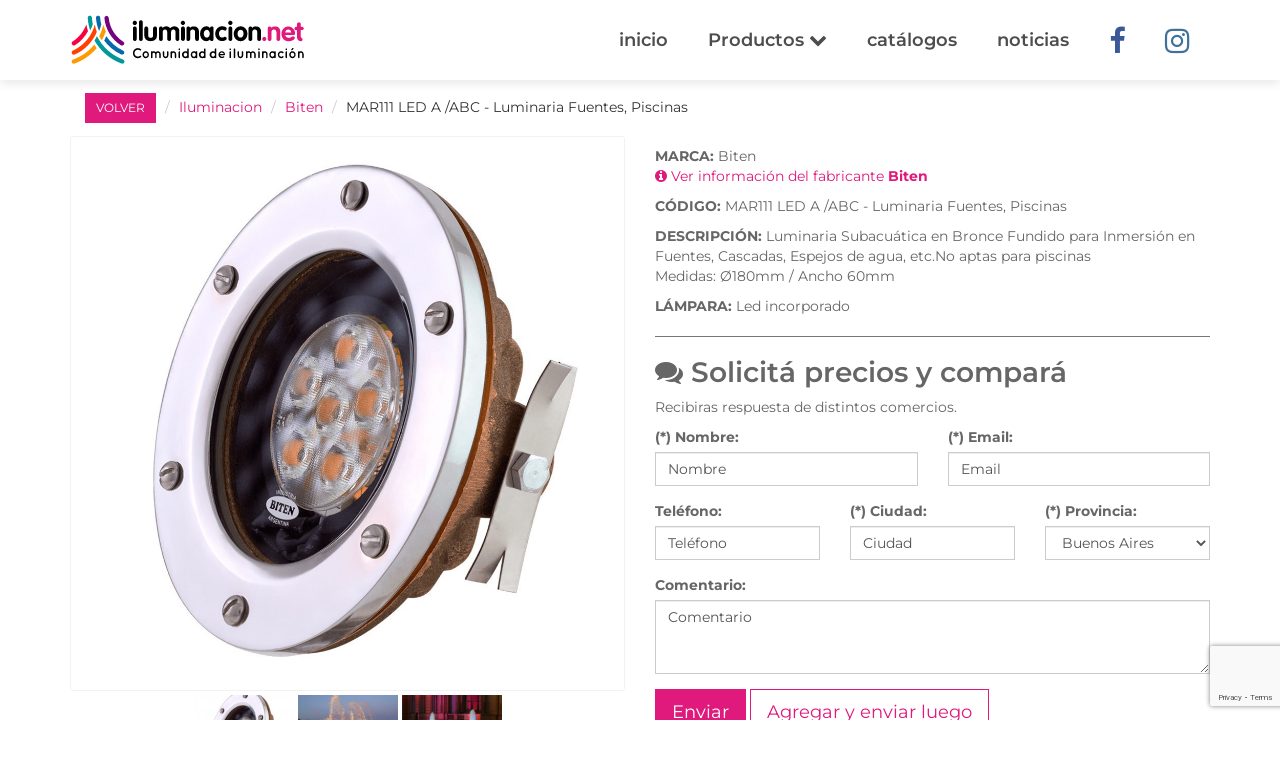

--- FILE ---
content_type: text/html;charset=UTF-8,text/html;charset=UTF-8
request_url: https://www.iluminacion.net/lamparas/casas-de-iluminacion/biten/mar111_led_a_abc__luminaria_fuentes_piscinas/23586/
body_size: 8345
content:


<!DOCTYPE html>

<html lang="es-AR">
	<head>
		<!-- Global site tag (gtag.js) - Google Analytics -->
<script async src="https://www.googletagmanager.com/gtag/js?id=UA-20007078-1"></script>
<script>
window.dataLayer = window.dataLayer || [];
function gtag(){dataLayer.push(arguments);}
gtag('js', new Date());
gtag('config', 'UA-20007078-1');
</script>

<!-- Google Tag Manager -->
<script>(function(w,d,s,l,i){w[l]=w[l]||[];w[l].push({'gtm.start':
new Date().getTime(),event:'gtm.js'});var f=d.getElementsByTagName(s)[0],
j=d.createElement(s),dl=l!='dataLayer'?'&l='+l:'';j.async=true;j.src=
'https://www.googletagmanager.com/gtm.js?id='+i+dl;f.parentNode.insertBefore(j,f);
})(window,document,'script','dataLayer','GTM-54N6XSH');</script>
<!-- End Google Tag Manager -->

<!-- Facebook Pixel Code -->
<script>
!function(f,b,e,v,n,t,s)
{if(f.fbq)return;n=f.fbq=function(){n.callMethod?
n.callMethod.apply(n,arguments):n.queue.push(arguments)};
if(!f._fbq)f._fbq=n;n.push=n;n.loaded=!0;n.version='2.0';
n.queue=[];t=b.createElement(e);t.async=!0;
t.src=v;s=b.getElementsByTagName(e)[0];
s.parentNode.insertBefore(t,s)}(window,document,'script',
'https://connect.facebook.net/en_US/fbevents.js');
fbq('init', '388918148364382'); 
fbq('track', 'PageView');
fbq('track', 'ViewContent');
</script>
<noscript>
 <img height="1" width="1" 
src="https://www.facebook.com/tr?id=388918148364382&ev=PageView
&noscript=1"/>
</noscript>
<!-- End Facebook Pixel Code -->

  
  <meta charset="utf-8">
  <meta name="viewport" content="width=device-width, initial-scale=1, maximum-scale=1">
  <meta http-equiv="X-UA-Compatible" content="IE=edge">
  
  
  <title>Lampara  Biten | MAR111 LED A /ABC - Luminaria Fuentes, Piscinas | Iluminación.net | 23586</title>
  <meta name="description" content="Descubrí MAR111 LED A /ABC - Luminaria Fuentes, Piscinas de Biten entre otros artefactos y artículos de iluminación decorativa, profesional o de exterior. 23586."/>
  <meta http-equiv="content-language" content="es-AR" />
  <link rel="canonical" href="http://www.iluminacion.net/lamparas/casas-de-iluminacion/Biten/MAR111-LED-A-ABC-Luminaria-Fuentes-Piscinas/23586/" />
  <meta name="robots" content="index, follow" />
  <meta name="copyright" content="Iluminacion.net" />
  <meta name="author" content="Iluminacion.net" />
  <meta name="distribution" content="global" />
  <meta http-equiv="Cache-Control" content="no-cache, no-store, must-revalidate" />
  <meta name="p:domain_verify" content="8482d9ed17d8017936fd567d17768113"/>
  <meta name="theme-color" content="#07b6bd" />


  <link rel="apple-touch-icon" sizes="180x180" href="https://www.iluminacion.net/images/favicon/apple-touch-icon.png">
  <link rel="icon" type="image/png" sizes="32x32" href="https://www.iluminacion.net/images/favicon/favicon-32x32.png">
  <link rel="icon" type="image/png" sizes="16x16" href="https://www.iluminacion.net/images/favicon/favicon-16x16.png">
  <link rel="manifest" href="https://www.iluminacion.net/images/favicon/sitewebmanifest.json">
  <link rel="mask-icon" href="https://www.iluminacion.net/images/favicon/safari-pinned-tab.svg" color="#5bbad5">
  <link rel="shortcut icon" href="https://www.iluminacion.net/images/favicon/favicon.ico">
  <meta name="msapplication-TileColor" content="#da532c">
  <meta name="msapplication-config" content="https://www.iluminacion.net/images/favicon/browserconfig.xml">
  <meta name="theme-color" content="#ffffff">

  <link href="https://www.iluminacion.net/css/animate.css" rel="stylesheet">
  <link href="https://www.iluminacion.net/css/styles.css" rel="stylesheet">



  <!-- HTML5 shim and Respond.js for IE8 support of HTML5 elements and media queries -->
  <!-- WARNING: Respond.js doesn't work if you view the page via file:// -->
    <!--[if lt IE 9]>
      <script src="https://oss.maxcdn.com/html5shiv/3.7.2/html5shiv.min.js"></script>
      <script src="https://oss.maxcdn.com/respond/1.4.2/respond.min.js"></script>
      <![endif]-->
  
  

		<link href="https://www.iluminacion.net/css/slider-pro.min.css" rel="stylesheet">
		<link href="https://www.iluminacion.net/css/jquery.fancybox.min.css" rel="stylesheet">
		
	</head>
    <body class="single-product-page" id="single-product-page">
    	<!-- Google Tag Manager (noscript) -->
<noscript><iframe src="https://www.googletagmanager.com/ns.html?id=GTM-54N6XSH"
height="0" width="0" style="display:none;visibility:hidden"></iframe></noscript>
<!-- End Google Tag Manager (noscript) -->

    	
      <div class="page" id="page">
               			 <nav class="navbar main-navbar" id="main-navbar">
          <div class="container">
            <!-- Brand and toggle get grouped for better mobile display -->
            <div class="navbar-header">
              <button type="button" class="navbar-toggle collapsed" data-toggle="collapse" data-target="#bs-example-navbar-collapse-1" aria-expanded="false">
                <span class="sr-only">Toggle navigation</span>
                <span class="icon-bar"></span>
                <span class="icon-bar"></span>
                <span class="icon-bar"></span>
              </button>
              <a class="navbar-brand" href="https://www.iluminacion.net" title="Iluminacion.net"><img src="https://www.iluminacion.net/images/iluminacion-logo.svg" alt="Iluminación.net Portal de iluminación"></a>
              <a href="https://www.iluminacion.net" title="Iluminacion.net" class="visible-xs-inline-block icon-home-menu"><i class="fa fa-home"></i></a>
            </div>

            <!-- Collect the nav links, forms, and other content for toggling -->
            <div class="collapse navbar-collapse" id="bs-example-navbar-collapse-1">
              <ul class="nav navbar-nav navbar-right">
                <li ><a href="https://www.iluminacion.net/">inicio</a></li>

                <li class="dropdown">
                  <a class="dropdown-toggle dropdown-header-top" data-toggle="dropdown" href="#" role="button" aria-haspopup="true" aria-expanded="false">Productos <i class="fa fa-chevron-down" aria-hidden="true"></i></a>
                  <ul class="dropdown-menu scrollable-menu">  
                    <li><a href="https://www.iluminacion.net/lamparas/"><strong>Ver todos</strong></a></li>
                      
					  <li><a href="https://www.iluminacion.net/lamparas/?ch_Filtro=2">Artefacto para usar en EXTERIOR</a></li>
                    
					  <li><a href="https://www.iluminacion.net/lamparas/?ch_Filtro=8">Artefacto para usar en INTERIOR</a></li>
                    
					  <li><a href="https://www.iluminacion.net/lamparas/?ch_Filtro=6">Para tu MESA y ESCRITORIO</a></li>
                    
					  <li><a href="https://www.iluminacion.net/lamparas/?ch_Filtro=4">Para tu PARED</a></li>
                    
					  <li><a href="https://www.iluminacion.net/lamparas/?ch_Filtro=7">Para tu SUELO</a></li>
                    
					  <li><a href="https://www.iluminacion.net/lamparas/?ch_Filtro=3">Para tu TECHO</a></li>
                      
                  </ul>
                </li>

                <li ><a href="https://www.iluminacion.net/catalogos/">catálogos</a></li>
                <li ><a href="https://www.iluminacion.net/noticias.asp">noticias</a></li>
                <li class="social-link"><a href="https://www.facebook.com/iluminacion.net" target="_blank" rel="nofollow"><i class="fa fa-facebook" aria-hidden="true"></i></a></li>
                <li class="social-link"><a href="https://www.instagram.com/iluminacion.net_/" target="_blank" rel="nofollow"><i class="fa fa-instagram" aria-hidden="true"></i></a></li>
                <!--<li class="social-link"><a href="https://api.whatsapp.com/send?phone=541158206851" target="_blank" rel="nofollow"><i class="fa fa-whatsapp" aria-hidden="true"></i></a></li>-->
              </ul>
            </div><!-- /.navbar-collapse -->
          </div><!-- /.container-fluid -->
        </nav>
		



        <section class="main-section">
          <div class="container">
          	<ol itemscope itemtype="http://schema.org/BreadcrumbList" class="breadcrumb">
          		<li><a href="javascript:history.back()" class="btn btn-primary btn-sm">VOLVER</a></li>
				<li itemprop="itemListElement" itemscope itemtype="http://schema.org/ListItem" class="hidden-xs"><a href="https://www.iluminacion.net/lamparas/" itemprop="item"><span itemprop="name">Iluminacion</span></a><meta itemprop="position" content="1"></li>
				<li itemprop="itemListElement" itemscope itemtype="http://schema.org/ListItem" class="hidden-xs"><a href="https://www.iluminacion.net/lamparas/?1=1&cmb_Empresa=139" itemprop="item"><span itemprop="name">Biten</span></a><meta itemprop="position" content="2"></li>
				<li itemprop="itemListElement" itemscope itemtype="http://schema.org/ListItem" class="hidden-xs"><span itemprop="name">MAR111 LED A /ABC - Luminaria Fuentes, Piscinas</span><meta itemprop="position" content="3"></li>
			</ol>

			<script type="application/ld+json">
			{
			  "@context": "http://schema.org",
			  "@type": "BreadcrumbList",
			  "itemListElement": [{
			    "@type": "ListItem",
			    "position": 1,
			    "item": {
			      "@id": "https://www.iluminacion.net/lamparas/",
			      "name": "Iluminacion"
			    }
			  },{
			    "@type": "ListItem",
			    "position": 2,
			    "item": {
			      "@id": "https://www.iluminacion.net/lamparas/?1=1&cmb_Empresa=139",
			      "name": "Biten"
			    }
			  },{
			    "@type": "ListItem",
			    "position": 3,
			    "item": {
			      "@id": "http://www.iluminacion.net/lamparas/casas-de-iluminacion/Biten/MAR111-LED-A-ABC-Luminaria-Fuentes-Piscinas/23586/",
			      "name": "MAR111 LED A /ABC - Luminaria Fuentes, Piscinas",
			      "image": "https://www.iluminacion.net/index/productos/grandes/"
			    }
			  }]
			}
			</script>

		  <!-- CAMBIO CARRITO PREVISUALIZACION DE PRODUCTOS A ENVIAR -->
						

            <div class="row">
              	<div class="product-img col-xs-12 col-md-6">
			  
			  	

					<div id="slider_producto" class="slider-pro">
						<div class="sp-slides">
							<div class="sp-slide">
								<a href="https://www.iluminacion.net/index/productos/grandes/biten_mar111_led_a__abc_luminaria_fuentes__piscinas.jpg" data-fancybox>
									<img src="https://www.iluminacion.net/css/images/blank.gif" data-src="https://www.iluminacion.net/index/productos/grandes/biten_mar111_led_a__abc_luminaria_fuentes__piscinas.jpg" alt="Biten - MAR111 LED A /ABC - Luminaria Fuentes, Piscinas"/>
								</a>

								
				                <span class="valoracion inet-icon"></span>

							</div>


							
	                    	<div class="sp-slide">
	                    	 <a href="https://www.iluminacion.net/index/productos/grandes/biten_mar111_led_a__abc_luminaria_fuentes__piscinas_1.jpg" data-fancybox>
	                    	 	<img src="https://www.iluminacion.net/css/images/blank.gif" data-src="/index/productos/grandes/biten_mar111_led_a__abc_luminaria_fuentes__piscinas_1.jpg" alt="Biten - MAR111 LED A /ABC - Luminaria Fuentes, Piscinas"></a>
							
							
							  <span class="valoracion inet-icon"></span>
			                </div>
							
	                    	
									<div class="sp-slide">
										<a href="https://www.iluminacion.net/index/ambientes/grandes/biten_mar111_led_a__abc_luminaria_fuentes__piscinas.jpg" data-fancybox>
											<img src="https://www.iluminacion.net/css/images/blank.gif" data-src="https://www.iluminacion.net/index/ambientes/grandes/biten_mar111_led_a__abc_luminaria_fuentes__piscinas.jpg" alt="Biten - MAR111 LED A /ABC - Luminaria Fuentes, Piscinas">
										</a>
									</div>
							
						
							

						</div><!-- Fin slide grande -->
						<div class="sp-thumbnails">
							<img class="sp-thumbnail" src="https://www.iluminacion.net/index/productos/chicas/biten_mar111_led_a__abc_luminaria_fuentes__piscinas.jpg"/>

							
	                    		<img class="sp-thumbnail" src="https://www.iluminacion.net/index/productos/chicas/biten_mar111_led_a__abc_luminaria_fuentes__piscinas_1.jpg"/>
	                    	
									<img class="sp-thumbnail" src="https://www.iluminacion.net/index/ambientes/chicas/biten_mar111_led_a__abc_luminaria_fuentes__piscinas.jpg" alt="Biten - MAR111 LED A /ABC - Luminaria Fuentes, Piscinas" />
							
						
							
						</div><!-- Fin thumbnails -->
					</div> <!-- Fin slide -->


              	</div>


              	<div class="product-description col-xs-12 col-md-6">

              		


			  <ul>
                  <li><strong>MARCA:</strong> Biten <br>
                  <a href="https://www.iluminacion.net/fabricantes/Biten/154/" class="marca">
				<i class="fa fa-info-circle" aria-hidden="true"></i> Ver información del fabricante <strong>Biten</strong></a></li>
                  <li><strong>CÓDIGO:</strong> MAR111 LED A /ABC - Luminaria Fuentes, Piscinas</li>
                  <li><strong>DESCRIPCIÓN:</strong> Luminaria Subacuática en Bronce Fundido para Inmersión en Fuentes, Cascadas, Espejos de agua, etc.No aptas para piscinas<br>Medidas: Ø180mm / Ancho 60mm</li>
				   <!---- LÁMPARA ----> 
								
                                	 <li><strong>LÁMPARA:</strong> 
										Led incorporado
										</li>
                                	
                 
                </ul>
				
				<hr>
				<h5><i class="fa fa-comments" aria-hidden="true"></i> Solicitá precios y compará</h5>

				<!-- FORMULARIO -->
                <form action="/lamparas/solicitar-informacion.asp?ID_Producto=23586" method="post" id="consulta_producto">
					    		<p>Recibiras respuesta de distintos comercios.</p>

					           	<input value="" type="hidden" name="ID_Producto" id="ID_Producto">
								<input name="productobuscado" type="hidden" id="productobuscado" size="34" value="" >
					            <input name="empresabuscada" type="hidden" id="empresabuscada" size="34" value="" >
					            <input name="idempresabuscada" type="hidden" id="idempresabuscada" size="34" value="" >

								<div class="row">
									<div class="col-xs-12 col-md-6">
										<div class="form-group">
											<label for="">(*) Nombre:</label>
										    <input name="nombre" class="form-control" type="text" id="nombre" size="34" value="" placeholder="Nombre" required>
										</div>
									</div>
									<div class="col-xs-12 col-md-6">
										<div class="form-group">
											<label for="email">(*) Email:</label>
							            	<input name="email" class="form-control" type="text" id="email" size="34" value="" placeholder="Email" required>
							            </div>
									</div>
								</div>
					            
					            <div class="row">
									<div class="col-xs-12 col-md-4">
										<div class="form-group">
											<label for="telefono">Teléfono:</label>
							            	<input name="telefono" class="form-control" type="text" id="telefono" size="34" value="" placeholder="Teléfono"  >
							            </div>
									</div>
									<div class="col-xs-12 col-md-4">
										<div class="form-group">
											<label for="ciudad">(*) Ciudad:</label>
							            	<input name="ciudad" class="form-control" type="text" id="ciudad" value="" size="34" placeholder="Ciudad" required>
							            </div>
									</div>
									<div class="col-xs-12 col-md-4">
										<div class="form-group">
											<label for="cmb_provincia">(*) Provincia:</label>
											<select name="cmb_provincia" id="cmb_provincia" class="form-control">
											
												<option value="1">Buenos Aires</option>
												
												<option value="2">Capital Federal</option>
												
												<option value="3">Catamarca</option>
												
												<option value="4">Chaco</option>
												
												<option value="5">Chubut</option>
												
												<option value="6">Cordoba</option>
												
												<option value="7">Corrientes</option>
												
												<option value="8">Entre Rios</option>
												
												<option value="9">Formosa</option>
												
												<option value="10">Jujuy</option>
												
												<option value="11">La Pampa</option>
												
												<option value="12">La Rioja</option>
												
												<option value="13">Mendoza</option>
												
												<option value="14">Misiones</option>
												
												<option value="15">Neuquen</option>
												
												<option value="16">Rio Negro</option>
												
												<option value="17">Salta</option>
												
												<option value="18">San Juan</option>
												
												<option value="19">San Luis</option>
												
												<option value="20">Santa Cruz</option>
												
												<option value="21">Santa Fe</option>
												
												<option value="22">Santiago Del Estero</option>
												
												<option value="23">Tierra Del Fuego</option>
												
												<option value="24">Tucuman</option>
												
											</select>
										</div>
									</div>
								</div>

								<div class="form-group">
									<label for="comentario">Comentario:</label>
					            	<textarea class="form-control" name="comentario" id="comentario" rows="3" placeholder="Comentario"></textarea>
								</div>

								<input type="hidden" id="g-recaptcha-response" name="g-recaptcha-response">  
								<input type="submit" value="Enviar" name="btn_Enviar" id="btn_Enviar" class="btn btn-primary btn-lg mb-1">


								<a href="https://www.iluminacion.net/lamparas/productos_consultados.asp?go=index&ID_Producto=23586" class="btn btn-info btn-lg mb-1">Agregar y enviar luego</a>
								<p><i class="fa fa-question-circle"></i> <small>Puedes agregar varios productos a tu solicitud y <strong>enviar luego</strong> todos juntos.</small></p>
				</form>
				<!-- FIN FORMULARIO -->




                <hr>
				<h5>¿Dónde lo compro?</h5>				
					
							<a href="#" title="Buscar Distribuidores de Biten" 
									class="btn btn-info" href="#" data-toggle="modal" data-target="#modalZona" data-id="23586" data-url="https://www.iluminacion.net" id="getZonaOfertas">
									<i class="fa fa-search" aria-hidden="true"></i> Comercios que venden este producto</a>
									
							

              </div>
            </div>
          </div>
        </section>

        <section class="sp-related">
          <div class="container-fluid">
          <hr>	
          	<div class="text-center">
          		<a href="https://www.iluminacion.net/fabricantes/Biten/154/" class="marca">
				<img src="https://www.iluminacion.net/img/logos_slider/biten.jpg" alt="Biten"></a>
            	<h4>Más productos de la marca <strong>Biten</strong></h4>

				<a href="https://www.iluminacion.net/lamparas/?1=1&cmb_Empresa=139" class="btn-more btn-lg">Ver <span class="plus inet-icon">p</span></a>

            	<br><br><br>
			</div>

            
          </div>
        </section>
	
		
<section class="redes-section hidden-xs">
          <div class="container">
            <div class="row">
              <div class="col-xs-12">
                <h2 class="big-title">Formá parte de nuestra comunidad</h2>
                <h3>Seguinos en nuestras redes sociales y descubrí todas las novedades que iluminacion.net tiene para vos.</h3>
              </div>

              <div class="col-md-4 col-sm-6 text-right"><a href="https://www.facebook.com/iluminacion.net" target="_blank" rel="nofollow"><span class="facebook inet-icon">f</span> <span class="rs-name">/iluminacion.net</span></a></div>
            
              <div class="col-md-4 col-sm-6"><a href="https://www.instagram.com/iluminacion.net_/" target="_blank" rel="nofollow"><span class="instagram inet-icon">i</span> <span class="rs-name">@iluminacion.net</span></a></div>

              <!--<div class="col-md-4 col-sm-6 text-left"><a href="https://api.whatsapp.com/send?phone=541158206851" target="_blank" rel="nofollow"><i class="fa fa-whatsapp" aria-hidden="true"></i> <span class="rs-name">Whatsapp</span></a></div>-->

              <div class="col-xs-12" style="margin-top: 30px">
                <script type="text/javascript" src="https://v3.envialosimple.com/form/renderwidget/format/widget/AdministratorID/156502/FormID/1/Lang/es"></script>
              </div>

            </div>
          </div>
        </section><!-- redes-section -->

        <footer class="main-footer clearfix">

          <section class="nav-footer visible-xs-block">
            <div class="container">
              <div class="row">
                <div class="col-xs-12">
                  <ul class="nav navbar-nav text-center">
                    <li><a href="https://www.iluminacion.net/mapa-comercios.asp">Mapa</a></li>
                    <li><a href="https://www.iluminacion.net/catalogos/">Catálogos</a></li>
                    <li><a href="https://www.iluminacion.net/lamparas/">Productos</a></li>
                    <li><a href="https://www.iluminacion.net/noticias.asp">Noticias</a></li>
                    <li><a href="https://www.iluminacion.net/">Home</a></li>
                  </ul>
                </div>
              </div>
            </div>
          </section>

          <section class="links">
            <div class="container">
              <div class="row">
                <div class="col-md-3 col-sm-6 links-block">
                  <h4>Fábricas de Iluminación</h4>
                  <ul>
                    <li><a href="https://www.iluminacion.net/fabricantes/ronda/8/" title="Iluminación Ronda">Iluminación Ronda</a></li>
                    <li><a href="https://www.iluminacion.net/fabricantes/lucciola/13/" title="Iluminación Lucciola">Iluminación Lucciola</a></li>
                    <li><a href="https://www.iluminacion.net/fabricantes/ledvance/12/" title="Iluminación LEDVANCE">Iluminación Ledvance</a></li>
                    <li><a href="https://www.iluminacion.net/fabricantes/candil/22/" title="Iluminación Candil">Iluminación Candil</a></li>
                    <li><a href="https://www.iluminacion.net/fabricantes/" title="Todos los fabricantes de iluminación">Todos...</a></li>
                  </ul>
                </div>
                <div class="col-xs-12 col-sm-6 col-md-3 links-block">
                  <h4>Casas de Iluminación</h4>
                  <ul>
                    <li><a href="https://www.iluminacion.net/comercios/ciudad-de-bs-as/1/" title="Casas de iluminación en CABA">Casas de iluminación en CABA</a></li>
                    <li><a href="https://www.iluminacion.net/comercios/cordoba/12/" title="Casas de iluminación en Córdoba">Casas de iluminación en Córdoba</a></li>
                    <li><a href="https://www.iluminacion.net/comercios/santa-fe/17/" title="Casas de iluminación en Santa Fé">Casas de iluminación en Santa Fé</a></li>
                    <li><a href="https://www.iluminacion.net/comercios/la-plata/4/" title="Casas de iluminación en La Plata">Casas de iluminación en La Plata</a></li>
                    <li><a href="https://www.iluminacion.net/comercios/rosario/6/" title="Casas de iluminación en Rosario">Casas de iluminación en Rosario</a></li>
                    <li><a href="https://www.iluminacion.net/comercios/" title="Todas las casas de iluminación">Todas...</a></li>
                  </ul>
                </div>
                <div class="col-md-3 col-sm-6 links-block">
                  <h4>Lámparas</h4>
                  <ul>
                    <li><a href="https://www.iluminacion.net/lamparas/?iluminacion=lamparas-led&txt_Buscar=led" title="Lámparas led">Lámparas led</a></li>
                    <li><a href="https://www.iluminacion.net/lamparas/?iluminacion=lamparas-de-pie&ch_agrupado=16" title="Lámparas de pie">Lámparas de pie</a></li>
                    <li><a href="https://www.iluminacion.net/lamparas/?iluminacion=lamparas-colgantes&ch_agrupado=9&ch_agrupado=25" title="Lámparas colgantes">Lámparas colgantes</a></li>
                    <li><a href="https://www.iluminacion.net/lamparas/?iluminacion=lamparas-aranas&ch_agrupado=4" title="Iluminación arañas">Iluminación arañas</a></li>
                  </ul>
                </div>
                <div class="col-md-3 col-sm-6 links-block">
                  <h4>Artefactos de Iluminación</h4>
                  <ul>
                    <li><a href="https://www.iluminacion.net/lamparas/?iluminacion=lamparas-led&ch_Filtro=2" title="Iluminación Exterior">Aplicación Exterior</a></li>
                    <li><a href="https://www.iluminacion.net/lamparas/?iluminacion=lamparas-led&ch_Filtro=1" title="Iluminación Interior">Aplicación Interior</a></li>
					<li><a href="https://www.iluminacion.net/lamparas/?iluminacion=lamparas-led&ch_Filtro=6" title="Iluminación para Mesa">Aplicación Mesa</a></li>
					<li><a href="https://www.iluminacion.net/lamparas/?iluminacion=lamparas-led&ch_Filtro=4" title="Iluminación de Pared">Aplicación Pared</a></li>
					<li><a href="https://www.iluminacion.net/lamparas/?iluminacion=lamparas-led&ch_Filtro=7" title="Iluminación de Piso">Aplicación Piso</a></li>
					<li><a href="https://www.iluminacion.net/lamparas/?iluminacion=lamparas-led&ch_Filtro=3" title="Iluminación de Techo">Aplicación Techo</a></li>
					
                  </ul>
                </div>
              </div>
            </div>
          </section>

          <!-- INICIO BUSCADOR -->
          <div id="preheader-search" class="preheader-search container-fluid visible-xs-block">
            <div class="ps-inner">
              <div class="container">
                <div class="row">
                  <div class="col-xs-12 ps-input">
                    <form action="https://www.iluminacion.net/lamparas/" class="top-search clearfix" method="post">
                      <label for="top-search"><span class="inet-icon">z</span><input name="txt_Buscar" type="text" placeholder="Buscar"></label>
                    </form>
                  </div>
                </div>
              </div>
            </div>
          </div>
          <!-- FIN BUSCADOR -->


          <section class="anuncia">
            <div class="container">
              <div class="row">
                <div class="col-md-10 col-md-offset-1">
                  <img src="https://www.iluminacion.net/images/iluminacion-logo.svg" class="logo-footer" alt="Iluminacion.net">
                  <h2 class="big-title">Anunciá en iluminacion.net</h2>
                  <span class="inet-icon">e</span>
                  <h3><a href="&#109;&#097;&#105;&#108;&#116;&#111;:&#105;&#108;&#117;&#109;&#105;&#110;&#097;&#099;&#105;&#111;&#110;&#046;&#110;&#101;&#116;&#064;&#103;&#109;&#097;&#105;&#108;&#046;&#099;&#111;&#109;">&#105;&#108;&#117;&#109;&#105;&#110;&#097;&#099;&#105;&#111;&#110;&#046;&#110;&#101;&#116;&#064;&#103;&#109;&#097;&#105;&#108;&#046;&#099;&#111;&#109;</a></h3>
               
			   
				  
				  
				  
                </div>
				
				
				
				
              </div>
            </div>
          </section>
          <div class="copyright">
            <p>© 2026 • Iluminacion.net • Todos los derechos reservados</p>
          </div>
        </footer>
		
      </div>  


      	<div id="modalZona" class="modal fade" tabindex="-1" role="dialog" aria-labelledby="myModalLabel" aria-hidden="true">
              <div class="modal-dialog"> 
                 <div class="modal-content" id="cont-modal-zona"></div> 
              </div>
        </div>


      <!-- jQuery (necessary for Bootstrap's JavaScript plugins) -->
            <script src="https://www.iluminacion.net/js/jquery.min.js"></script>
            <script src="https://www.iluminacion.net/js/jquery.sliderPro.min.js"></script>
            <script src="https://www.iluminacion.net/js/scripts.js"></script>
            <script src="https://www.iluminacion.net/js/jquery.fancybox.min.js"></script>
            <script src='https://www.google.com/recaptcha/api.js?render=6LdpN6sZAAAAAK0nWS9vkxTKU767j5KSH0m2TX7F'></script>
			<script>
			   grecaptcha.ready(function() {
			   grecaptcha.execute('6LdpN6sZAAAAAK0nWS9vkxTKU767j5KSH0m2TX7F', {action: 'homepage'})
			     .then(function(token) {
			     document.getElementById('g-recaptcha-response').value=token;
			   });
			 });
			</script>

    </body>
    </html>

--- FILE ---
content_type: text/html; charset=utf-8
request_url: https://www.google.com/recaptcha/api2/anchor?ar=1&k=6LdpN6sZAAAAAK0nWS9vkxTKU767j5KSH0m2TX7F&co=aHR0cHM6Ly93d3cuaWx1bWluYWNpb24ubmV0OjQ0Mw..&hl=en&v=N67nZn4AqZkNcbeMu4prBgzg&size=invisible&anchor-ms=20000&execute-ms=30000&cb=87lu2y1zn6f2
body_size: 48771
content:
<!DOCTYPE HTML><html dir="ltr" lang="en"><head><meta http-equiv="Content-Type" content="text/html; charset=UTF-8">
<meta http-equiv="X-UA-Compatible" content="IE=edge">
<title>reCAPTCHA</title>
<style type="text/css">
/* cyrillic-ext */
@font-face {
  font-family: 'Roboto';
  font-style: normal;
  font-weight: 400;
  font-stretch: 100%;
  src: url(//fonts.gstatic.com/s/roboto/v48/KFO7CnqEu92Fr1ME7kSn66aGLdTylUAMa3GUBHMdazTgWw.woff2) format('woff2');
  unicode-range: U+0460-052F, U+1C80-1C8A, U+20B4, U+2DE0-2DFF, U+A640-A69F, U+FE2E-FE2F;
}
/* cyrillic */
@font-face {
  font-family: 'Roboto';
  font-style: normal;
  font-weight: 400;
  font-stretch: 100%;
  src: url(//fonts.gstatic.com/s/roboto/v48/KFO7CnqEu92Fr1ME7kSn66aGLdTylUAMa3iUBHMdazTgWw.woff2) format('woff2');
  unicode-range: U+0301, U+0400-045F, U+0490-0491, U+04B0-04B1, U+2116;
}
/* greek-ext */
@font-face {
  font-family: 'Roboto';
  font-style: normal;
  font-weight: 400;
  font-stretch: 100%;
  src: url(//fonts.gstatic.com/s/roboto/v48/KFO7CnqEu92Fr1ME7kSn66aGLdTylUAMa3CUBHMdazTgWw.woff2) format('woff2');
  unicode-range: U+1F00-1FFF;
}
/* greek */
@font-face {
  font-family: 'Roboto';
  font-style: normal;
  font-weight: 400;
  font-stretch: 100%;
  src: url(//fonts.gstatic.com/s/roboto/v48/KFO7CnqEu92Fr1ME7kSn66aGLdTylUAMa3-UBHMdazTgWw.woff2) format('woff2');
  unicode-range: U+0370-0377, U+037A-037F, U+0384-038A, U+038C, U+038E-03A1, U+03A3-03FF;
}
/* math */
@font-face {
  font-family: 'Roboto';
  font-style: normal;
  font-weight: 400;
  font-stretch: 100%;
  src: url(//fonts.gstatic.com/s/roboto/v48/KFO7CnqEu92Fr1ME7kSn66aGLdTylUAMawCUBHMdazTgWw.woff2) format('woff2');
  unicode-range: U+0302-0303, U+0305, U+0307-0308, U+0310, U+0312, U+0315, U+031A, U+0326-0327, U+032C, U+032F-0330, U+0332-0333, U+0338, U+033A, U+0346, U+034D, U+0391-03A1, U+03A3-03A9, U+03B1-03C9, U+03D1, U+03D5-03D6, U+03F0-03F1, U+03F4-03F5, U+2016-2017, U+2034-2038, U+203C, U+2040, U+2043, U+2047, U+2050, U+2057, U+205F, U+2070-2071, U+2074-208E, U+2090-209C, U+20D0-20DC, U+20E1, U+20E5-20EF, U+2100-2112, U+2114-2115, U+2117-2121, U+2123-214F, U+2190, U+2192, U+2194-21AE, U+21B0-21E5, U+21F1-21F2, U+21F4-2211, U+2213-2214, U+2216-22FF, U+2308-230B, U+2310, U+2319, U+231C-2321, U+2336-237A, U+237C, U+2395, U+239B-23B7, U+23D0, U+23DC-23E1, U+2474-2475, U+25AF, U+25B3, U+25B7, U+25BD, U+25C1, U+25CA, U+25CC, U+25FB, U+266D-266F, U+27C0-27FF, U+2900-2AFF, U+2B0E-2B11, U+2B30-2B4C, U+2BFE, U+3030, U+FF5B, U+FF5D, U+1D400-1D7FF, U+1EE00-1EEFF;
}
/* symbols */
@font-face {
  font-family: 'Roboto';
  font-style: normal;
  font-weight: 400;
  font-stretch: 100%;
  src: url(//fonts.gstatic.com/s/roboto/v48/KFO7CnqEu92Fr1ME7kSn66aGLdTylUAMaxKUBHMdazTgWw.woff2) format('woff2');
  unicode-range: U+0001-000C, U+000E-001F, U+007F-009F, U+20DD-20E0, U+20E2-20E4, U+2150-218F, U+2190, U+2192, U+2194-2199, U+21AF, U+21E6-21F0, U+21F3, U+2218-2219, U+2299, U+22C4-22C6, U+2300-243F, U+2440-244A, U+2460-24FF, U+25A0-27BF, U+2800-28FF, U+2921-2922, U+2981, U+29BF, U+29EB, U+2B00-2BFF, U+4DC0-4DFF, U+FFF9-FFFB, U+10140-1018E, U+10190-1019C, U+101A0, U+101D0-101FD, U+102E0-102FB, U+10E60-10E7E, U+1D2C0-1D2D3, U+1D2E0-1D37F, U+1F000-1F0FF, U+1F100-1F1AD, U+1F1E6-1F1FF, U+1F30D-1F30F, U+1F315, U+1F31C, U+1F31E, U+1F320-1F32C, U+1F336, U+1F378, U+1F37D, U+1F382, U+1F393-1F39F, U+1F3A7-1F3A8, U+1F3AC-1F3AF, U+1F3C2, U+1F3C4-1F3C6, U+1F3CA-1F3CE, U+1F3D4-1F3E0, U+1F3ED, U+1F3F1-1F3F3, U+1F3F5-1F3F7, U+1F408, U+1F415, U+1F41F, U+1F426, U+1F43F, U+1F441-1F442, U+1F444, U+1F446-1F449, U+1F44C-1F44E, U+1F453, U+1F46A, U+1F47D, U+1F4A3, U+1F4B0, U+1F4B3, U+1F4B9, U+1F4BB, U+1F4BF, U+1F4C8-1F4CB, U+1F4D6, U+1F4DA, U+1F4DF, U+1F4E3-1F4E6, U+1F4EA-1F4ED, U+1F4F7, U+1F4F9-1F4FB, U+1F4FD-1F4FE, U+1F503, U+1F507-1F50B, U+1F50D, U+1F512-1F513, U+1F53E-1F54A, U+1F54F-1F5FA, U+1F610, U+1F650-1F67F, U+1F687, U+1F68D, U+1F691, U+1F694, U+1F698, U+1F6AD, U+1F6B2, U+1F6B9-1F6BA, U+1F6BC, U+1F6C6-1F6CF, U+1F6D3-1F6D7, U+1F6E0-1F6EA, U+1F6F0-1F6F3, U+1F6F7-1F6FC, U+1F700-1F7FF, U+1F800-1F80B, U+1F810-1F847, U+1F850-1F859, U+1F860-1F887, U+1F890-1F8AD, U+1F8B0-1F8BB, U+1F8C0-1F8C1, U+1F900-1F90B, U+1F93B, U+1F946, U+1F984, U+1F996, U+1F9E9, U+1FA00-1FA6F, U+1FA70-1FA7C, U+1FA80-1FA89, U+1FA8F-1FAC6, U+1FACE-1FADC, U+1FADF-1FAE9, U+1FAF0-1FAF8, U+1FB00-1FBFF;
}
/* vietnamese */
@font-face {
  font-family: 'Roboto';
  font-style: normal;
  font-weight: 400;
  font-stretch: 100%;
  src: url(//fonts.gstatic.com/s/roboto/v48/KFO7CnqEu92Fr1ME7kSn66aGLdTylUAMa3OUBHMdazTgWw.woff2) format('woff2');
  unicode-range: U+0102-0103, U+0110-0111, U+0128-0129, U+0168-0169, U+01A0-01A1, U+01AF-01B0, U+0300-0301, U+0303-0304, U+0308-0309, U+0323, U+0329, U+1EA0-1EF9, U+20AB;
}
/* latin-ext */
@font-face {
  font-family: 'Roboto';
  font-style: normal;
  font-weight: 400;
  font-stretch: 100%;
  src: url(//fonts.gstatic.com/s/roboto/v48/KFO7CnqEu92Fr1ME7kSn66aGLdTylUAMa3KUBHMdazTgWw.woff2) format('woff2');
  unicode-range: U+0100-02BA, U+02BD-02C5, U+02C7-02CC, U+02CE-02D7, U+02DD-02FF, U+0304, U+0308, U+0329, U+1D00-1DBF, U+1E00-1E9F, U+1EF2-1EFF, U+2020, U+20A0-20AB, U+20AD-20C0, U+2113, U+2C60-2C7F, U+A720-A7FF;
}
/* latin */
@font-face {
  font-family: 'Roboto';
  font-style: normal;
  font-weight: 400;
  font-stretch: 100%;
  src: url(//fonts.gstatic.com/s/roboto/v48/KFO7CnqEu92Fr1ME7kSn66aGLdTylUAMa3yUBHMdazQ.woff2) format('woff2');
  unicode-range: U+0000-00FF, U+0131, U+0152-0153, U+02BB-02BC, U+02C6, U+02DA, U+02DC, U+0304, U+0308, U+0329, U+2000-206F, U+20AC, U+2122, U+2191, U+2193, U+2212, U+2215, U+FEFF, U+FFFD;
}
/* cyrillic-ext */
@font-face {
  font-family: 'Roboto';
  font-style: normal;
  font-weight: 500;
  font-stretch: 100%;
  src: url(//fonts.gstatic.com/s/roboto/v48/KFO7CnqEu92Fr1ME7kSn66aGLdTylUAMa3GUBHMdazTgWw.woff2) format('woff2');
  unicode-range: U+0460-052F, U+1C80-1C8A, U+20B4, U+2DE0-2DFF, U+A640-A69F, U+FE2E-FE2F;
}
/* cyrillic */
@font-face {
  font-family: 'Roboto';
  font-style: normal;
  font-weight: 500;
  font-stretch: 100%;
  src: url(//fonts.gstatic.com/s/roboto/v48/KFO7CnqEu92Fr1ME7kSn66aGLdTylUAMa3iUBHMdazTgWw.woff2) format('woff2');
  unicode-range: U+0301, U+0400-045F, U+0490-0491, U+04B0-04B1, U+2116;
}
/* greek-ext */
@font-face {
  font-family: 'Roboto';
  font-style: normal;
  font-weight: 500;
  font-stretch: 100%;
  src: url(//fonts.gstatic.com/s/roboto/v48/KFO7CnqEu92Fr1ME7kSn66aGLdTylUAMa3CUBHMdazTgWw.woff2) format('woff2');
  unicode-range: U+1F00-1FFF;
}
/* greek */
@font-face {
  font-family: 'Roboto';
  font-style: normal;
  font-weight: 500;
  font-stretch: 100%;
  src: url(//fonts.gstatic.com/s/roboto/v48/KFO7CnqEu92Fr1ME7kSn66aGLdTylUAMa3-UBHMdazTgWw.woff2) format('woff2');
  unicode-range: U+0370-0377, U+037A-037F, U+0384-038A, U+038C, U+038E-03A1, U+03A3-03FF;
}
/* math */
@font-face {
  font-family: 'Roboto';
  font-style: normal;
  font-weight: 500;
  font-stretch: 100%;
  src: url(//fonts.gstatic.com/s/roboto/v48/KFO7CnqEu92Fr1ME7kSn66aGLdTylUAMawCUBHMdazTgWw.woff2) format('woff2');
  unicode-range: U+0302-0303, U+0305, U+0307-0308, U+0310, U+0312, U+0315, U+031A, U+0326-0327, U+032C, U+032F-0330, U+0332-0333, U+0338, U+033A, U+0346, U+034D, U+0391-03A1, U+03A3-03A9, U+03B1-03C9, U+03D1, U+03D5-03D6, U+03F0-03F1, U+03F4-03F5, U+2016-2017, U+2034-2038, U+203C, U+2040, U+2043, U+2047, U+2050, U+2057, U+205F, U+2070-2071, U+2074-208E, U+2090-209C, U+20D0-20DC, U+20E1, U+20E5-20EF, U+2100-2112, U+2114-2115, U+2117-2121, U+2123-214F, U+2190, U+2192, U+2194-21AE, U+21B0-21E5, U+21F1-21F2, U+21F4-2211, U+2213-2214, U+2216-22FF, U+2308-230B, U+2310, U+2319, U+231C-2321, U+2336-237A, U+237C, U+2395, U+239B-23B7, U+23D0, U+23DC-23E1, U+2474-2475, U+25AF, U+25B3, U+25B7, U+25BD, U+25C1, U+25CA, U+25CC, U+25FB, U+266D-266F, U+27C0-27FF, U+2900-2AFF, U+2B0E-2B11, U+2B30-2B4C, U+2BFE, U+3030, U+FF5B, U+FF5D, U+1D400-1D7FF, U+1EE00-1EEFF;
}
/* symbols */
@font-face {
  font-family: 'Roboto';
  font-style: normal;
  font-weight: 500;
  font-stretch: 100%;
  src: url(//fonts.gstatic.com/s/roboto/v48/KFO7CnqEu92Fr1ME7kSn66aGLdTylUAMaxKUBHMdazTgWw.woff2) format('woff2');
  unicode-range: U+0001-000C, U+000E-001F, U+007F-009F, U+20DD-20E0, U+20E2-20E4, U+2150-218F, U+2190, U+2192, U+2194-2199, U+21AF, U+21E6-21F0, U+21F3, U+2218-2219, U+2299, U+22C4-22C6, U+2300-243F, U+2440-244A, U+2460-24FF, U+25A0-27BF, U+2800-28FF, U+2921-2922, U+2981, U+29BF, U+29EB, U+2B00-2BFF, U+4DC0-4DFF, U+FFF9-FFFB, U+10140-1018E, U+10190-1019C, U+101A0, U+101D0-101FD, U+102E0-102FB, U+10E60-10E7E, U+1D2C0-1D2D3, U+1D2E0-1D37F, U+1F000-1F0FF, U+1F100-1F1AD, U+1F1E6-1F1FF, U+1F30D-1F30F, U+1F315, U+1F31C, U+1F31E, U+1F320-1F32C, U+1F336, U+1F378, U+1F37D, U+1F382, U+1F393-1F39F, U+1F3A7-1F3A8, U+1F3AC-1F3AF, U+1F3C2, U+1F3C4-1F3C6, U+1F3CA-1F3CE, U+1F3D4-1F3E0, U+1F3ED, U+1F3F1-1F3F3, U+1F3F5-1F3F7, U+1F408, U+1F415, U+1F41F, U+1F426, U+1F43F, U+1F441-1F442, U+1F444, U+1F446-1F449, U+1F44C-1F44E, U+1F453, U+1F46A, U+1F47D, U+1F4A3, U+1F4B0, U+1F4B3, U+1F4B9, U+1F4BB, U+1F4BF, U+1F4C8-1F4CB, U+1F4D6, U+1F4DA, U+1F4DF, U+1F4E3-1F4E6, U+1F4EA-1F4ED, U+1F4F7, U+1F4F9-1F4FB, U+1F4FD-1F4FE, U+1F503, U+1F507-1F50B, U+1F50D, U+1F512-1F513, U+1F53E-1F54A, U+1F54F-1F5FA, U+1F610, U+1F650-1F67F, U+1F687, U+1F68D, U+1F691, U+1F694, U+1F698, U+1F6AD, U+1F6B2, U+1F6B9-1F6BA, U+1F6BC, U+1F6C6-1F6CF, U+1F6D3-1F6D7, U+1F6E0-1F6EA, U+1F6F0-1F6F3, U+1F6F7-1F6FC, U+1F700-1F7FF, U+1F800-1F80B, U+1F810-1F847, U+1F850-1F859, U+1F860-1F887, U+1F890-1F8AD, U+1F8B0-1F8BB, U+1F8C0-1F8C1, U+1F900-1F90B, U+1F93B, U+1F946, U+1F984, U+1F996, U+1F9E9, U+1FA00-1FA6F, U+1FA70-1FA7C, U+1FA80-1FA89, U+1FA8F-1FAC6, U+1FACE-1FADC, U+1FADF-1FAE9, U+1FAF0-1FAF8, U+1FB00-1FBFF;
}
/* vietnamese */
@font-face {
  font-family: 'Roboto';
  font-style: normal;
  font-weight: 500;
  font-stretch: 100%;
  src: url(//fonts.gstatic.com/s/roboto/v48/KFO7CnqEu92Fr1ME7kSn66aGLdTylUAMa3OUBHMdazTgWw.woff2) format('woff2');
  unicode-range: U+0102-0103, U+0110-0111, U+0128-0129, U+0168-0169, U+01A0-01A1, U+01AF-01B0, U+0300-0301, U+0303-0304, U+0308-0309, U+0323, U+0329, U+1EA0-1EF9, U+20AB;
}
/* latin-ext */
@font-face {
  font-family: 'Roboto';
  font-style: normal;
  font-weight: 500;
  font-stretch: 100%;
  src: url(//fonts.gstatic.com/s/roboto/v48/KFO7CnqEu92Fr1ME7kSn66aGLdTylUAMa3KUBHMdazTgWw.woff2) format('woff2');
  unicode-range: U+0100-02BA, U+02BD-02C5, U+02C7-02CC, U+02CE-02D7, U+02DD-02FF, U+0304, U+0308, U+0329, U+1D00-1DBF, U+1E00-1E9F, U+1EF2-1EFF, U+2020, U+20A0-20AB, U+20AD-20C0, U+2113, U+2C60-2C7F, U+A720-A7FF;
}
/* latin */
@font-face {
  font-family: 'Roboto';
  font-style: normal;
  font-weight: 500;
  font-stretch: 100%;
  src: url(//fonts.gstatic.com/s/roboto/v48/KFO7CnqEu92Fr1ME7kSn66aGLdTylUAMa3yUBHMdazQ.woff2) format('woff2');
  unicode-range: U+0000-00FF, U+0131, U+0152-0153, U+02BB-02BC, U+02C6, U+02DA, U+02DC, U+0304, U+0308, U+0329, U+2000-206F, U+20AC, U+2122, U+2191, U+2193, U+2212, U+2215, U+FEFF, U+FFFD;
}
/* cyrillic-ext */
@font-face {
  font-family: 'Roboto';
  font-style: normal;
  font-weight: 900;
  font-stretch: 100%;
  src: url(//fonts.gstatic.com/s/roboto/v48/KFO7CnqEu92Fr1ME7kSn66aGLdTylUAMa3GUBHMdazTgWw.woff2) format('woff2');
  unicode-range: U+0460-052F, U+1C80-1C8A, U+20B4, U+2DE0-2DFF, U+A640-A69F, U+FE2E-FE2F;
}
/* cyrillic */
@font-face {
  font-family: 'Roboto';
  font-style: normal;
  font-weight: 900;
  font-stretch: 100%;
  src: url(//fonts.gstatic.com/s/roboto/v48/KFO7CnqEu92Fr1ME7kSn66aGLdTylUAMa3iUBHMdazTgWw.woff2) format('woff2');
  unicode-range: U+0301, U+0400-045F, U+0490-0491, U+04B0-04B1, U+2116;
}
/* greek-ext */
@font-face {
  font-family: 'Roboto';
  font-style: normal;
  font-weight: 900;
  font-stretch: 100%;
  src: url(//fonts.gstatic.com/s/roboto/v48/KFO7CnqEu92Fr1ME7kSn66aGLdTylUAMa3CUBHMdazTgWw.woff2) format('woff2');
  unicode-range: U+1F00-1FFF;
}
/* greek */
@font-face {
  font-family: 'Roboto';
  font-style: normal;
  font-weight: 900;
  font-stretch: 100%;
  src: url(//fonts.gstatic.com/s/roboto/v48/KFO7CnqEu92Fr1ME7kSn66aGLdTylUAMa3-UBHMdazTgWw.woff2) format('woff2');
  unicode-range: U+0370-0377, U+037A-037F, U+0384-038A, U+038C, U+038E-03A1, U+03A3-03FF;
}
/* math */
@font-face {
  font-family: 'Roboto';
  font-style: normal;
  font-weight: 900;
  font-stretch: 100%;
  src: url(//fonts.gstatic.com/s/roboto/v48/KFO7CnqEu92Fr1ME7kSn66aGLdTylUAMawCUBHMdazTgWw.woff2) format('woff2');
  unicode-range: U+0302-0303, U+0305, U+0307-0308, U+0310, U+0312, U+0315, U+031A, U+0326-0327, U+032C, U+032F-0330, U+0332-0333, U+0338, U+033A, U+0346, U+034D, U+0391-03A1, U+03A3-03A9, U+03B1-03C9, U+03D1, U+03D5-03D6, U+03F0-03F1, U+03F4-03F5, U+2016-2017, U+2034-2038, U+203C, U+2040, U+2043, U+2047, U+2050, U+2057, U+205F, U+2070-2071, U+2074-208E, U+2090-209C, U+20D0-20DC, U+20E1, U+20E5-20EF, U+2100-2112, U+2114-2115, U+2117-2121, U+2123-214F, U+2190, U+2192, U+2194-21AE, U+21B0-21E5, U+21F1-21F2, U+21F4-2211, U+2213-2214, U+2216-22FF, U+2308-230B, U+2310, U+2319, U+231C-2321, U+2336-237A, U+237C, U+2395, U+239B-23B7, U+23D0, U+23DC-23E1, U+2474-2475, U+25AF, U+25B3, U+25B7, U+25BD, U+25C1, U+25CA, U+25CC, U+25FB, U+266D-266F, U+27C0-27FF, U+2900-2AFF, U+2B0E-2B11, U+2B30-2B4C, U+2BFE, U+3030, U+FF5B, U+FF5D, U+1D400-1D7FF, U+1EE00-1EEFF;
}
/* symbols */
@font-face {
  font-family: 'Roboto';
  font-style: normal;
  font-weight: 900;
  font-stretch: 100%;
  src: url(//fonts.gstatic.com/s/roboto/v48/KFO7CnqEu92Fr1ME7kSn66aGLdTylUAMaxKUBHMdazTgWw.woff2) format('woff2');
  unicode-range: U+0001-000C, U+000E-001F, U+007F-009F, U+20DD-20E0, U+20E2-20E4, U+2150-218F, U+2190, U+2192, U+2194-2199, U+21AF, U+21E6-21F0, U+21F3, U+2218-2219, U+2299, U+22C4-22C6, U+2300-243F, U+2440-244A, U+2460-24FF, U+25A0-27BF, U+2800-28FF, U+2921-2922, U+2981, U+29BF, U+29EB, U+2B00-2BFF, U+4DC0-4DFF, U+FFF9-FFFB, U+10140-1018E, U+10190-1019C, U+101A0, U+101D0-101FD, U+102E0-102FB, U+10E60-10E7E, U+1D2C0-1D2D3, U+1D2E0-1D37F, U+1F000-1F0FF, U+1F100-1F1AD, U+1F1E6-1F1FF, U+1F30D-1F30F, U+1F315, U+1F31C, U+1F31E, U+1F320-1F32C, U+1F336, U+1F378, U+1F37D, U+1F382, U+1F393-1F39F, U+1F3A7-1F3A8, U+1F3AC-1F3AF, U+1F3C2, U+1F3C4-1F3C6, U+1F3CA-1F3CE, U+1F3D4-1F3E0, U+1F3ED, U+1F3F1-1F3F3, U+1F3F5-1F3F7, U+1F408, U+1F415, U+1F41F, U+1F426, U+1F43F, U+1F441-1F442, U+1F444, U+1F446-1F449, U+1F44C-1F44E, U+1F453, U+1F46A, U+1F47D, U+1F4A3, U+1F4B0, U+1F4B3, U+1F4B9, U+1F4BB, U+1F4BF, U+1F4C8-1F4CB, U+1F4D6, U+1F4DA, U+1F4DF, U+1F4E3-1F4E6, U+1F4EA-1F4ED, U+1F4F7, U+1F4F9-1F4FB, U+1F4FD-1F4FE, U+1F503, U+1F507-1F50B, U+1F50D, U+1F512-1F513, U+1F53E-1F54A, U+1F54F-1F5FA, U+1F610, U+1F650-1F67F, U+1F687, U+1F68D, U+1F691, U+1F694, U+1F698, U+1F6AD, U+1F6B2, U+1F6B9-1F6BA, U+1F6BC, U+1F6C6-1F6CF, U+1F6D3-1F6D7, U+1F6E0-1F6EA, U+1F6F0-1F6F3, U+1F6F7-1F6FC, U+1F700-1F7FF, U+1F800-1F80B, U+1F810-1F847, U+1F850-1F859, U+1F860-1F887, U+1F890-1F8AD, U+1F8B0-1F8BB, U+1F8C0-1F8C1, U+1F900-1F90B, U+1F93B, U+1F946, U+1F984, U+1F996, U+1F9E9, U+1FA00-1FA6F, U+1FA70-1FA7C, U+1FA80-1FA89, U+1FA8F-1FAC6, U+1FACE-1FADC, U+1FADF-1FAE9, U+1FAF0-1FAF8, U+1FB00-1FBFF;
}
/* vietnamese */
@font-face {
  font-family: 'Roboto';
  font-style: normal;
  font-weight: 900;
  font-stretch: 100%;
  src: url(//fonts.gstatic.com/s/roboto/v48/KFO7CnqEu92Fr1ME7kSn66aGLdTylUAMa3OUBHMdazTgWw.woff2) format('woff2');
  unicode-range: U+0102-0103, U+0110-0111, U+0128-0129, U+0168-0169, U+01A0-01A1, U+01AF-01B0, U+0300-0301, U+0303-0304, U+0308-0309, U+0323, U+0329, U+1EA0-1EF9, U+20AB;
}
/* latin-ext */
@font-face {
  font-family: 'Roboto';
  font-style: normal;
  font-weight: 900;
  font-stretch: 100%;
  src: url(//fonts.gstatic.com/s/roboto/v48/KFO7CnqEu92Fr1ME7kSn66aGLdTylUAMa3KUBHMdazTgWw.woff2) format('woff2');
  unicode-range: U+0100-02BA, U+02BD-02C5, U+02C7-02CC, U+02CE-02D7, U+02DD-02FF, U+0304, U+0308, U+0329, U+1D00-1DBF, U+1E00-1E9F, U+1EF2-1EFF, U+2020, U+20A0-20AB, U+20AD-20C0, U+2113, U+2C60-2C7F, U+A720-A7FF;
}
/* latin */
@font-face {
  font-family: 'Roboto';
  font-style: normal;
  font-weight: 900;
  font-stretch: 100%;
  src: url(//fonts.gstatic.com/s/roboto/v48/KFO7CnqEu92Fr1ME7kSn66aGLdTylUAMa3yUBHMdazQ.woff2) format('woff2');
  unicode-range: U+0000-00FF, U+0131, U+0152-0153, U+02BB-02BC, U+02C6, U+02DA, U+02DC, U+0304, U+0308, U+0329, U+2000-206F, U+20AC, U+2122, U+2191, U+2193, U+2212, U+2215, U+FEFF, U+FFFD;
}

</style>
<link rel="stylesheet" type="text/css" href="https://www.gstatic.com/recaptcha/releases/N67nZn4AqZkNcbeMu4prBgzg/styles__ltr.css">
<script nonce="uXmpoaBOLJTyxToyyHYLog" type="text/javascript">window['__recaptcha_api'] = 'https://www.google.com/recaptcha/api2/';</script>
<script type="text/javascript" src="https://www.gstatic.com/recaptcha/releases/N67nZn4AqZkNcbeMu4prBgzg/recaptcha__en.js" nonce="uXmpoaBOLJTyxToyyHYLog">
      
    </script></head>
<body><div id="rc-anchor-alert" class="rc-anchor-alert"></div>
<input type="hidden" id="recaptcha-token" value="[base64]">
<script type="text/javascript" nonce="uXmpoaBOLJTyxToyyHYLog">
      recaptcha.anchor.Main.init("[\x22ainput\x22,[\x22bgdata\x22,\x22\x22,\[base64]/[base64]/[base64]/[base64]/[base64]/UltsKytdPUU6KEU8MjA0OD9SW2wrK109RT4+NnwxOTI6KChFJjY0NTEyKT09NTUyOTYmJk0rMTxjLmxlbmd0aCYmKGMuY2hhckNvZGVBdChNKzEpJjY0NTEyKT09NTYzMjA/[base64]/[base64]/[base64]/[base64]/[base64]/[base64]/[base64]\x22,\[base64]\x22,\x22w75hwqfDlsOaS8OXw5rDi8OUYMOvacOaY8KwwpfDhnDDrD8pWh8fwr/Cl8K/CMKbw4zCi8KaEk4ReGdVNMO1XUjDlsO8AH7Ck1MTRMKIwo7DtsOFw65zUcK4A8KlwqEOw7wwdTTCqsOXw7rCnMK8fAodw7oUw7TChcKUZMKkJcOlUcK/[base64]/XcO7w7HCosOGwponNgjCuMKcw7bDucKpV8KWPxBuFW0+wqQ0w5Mxw6tGwojChBHCgMKrw60iwodAHcOdOQPCrjljwqTCnMOywqrCpTDCk34kbsK5T8K4OsOtVMKPH0HCvBkdNwswZWjDqC9GwoLCqMO6XcK3w44eesOIFsKNE8KTdXxyTwFrKSHDnnwTwrBQw5/DnlVLW8Kzw5nDm8OlBcK4w7V1G0EFJ8O/wp/CuRTDpD7CgcO4eUNpwo4NwpZOXcKsehDCssOOw77CkwHCp0pCw4nDjknDrTTCgRVrwqHDr8Oowqgsw6kFbMKIKGrCv8K6AMOhwq/DuQkQwrLDsMKBARQmRMOhA3YNQMOlZXXDl8Kww7HDrGt1JQoOw7nCgMOZw4RdwrPDnlrCkRJ/w7zCkTNQwrgvdiUlV0XCk8K/w7bCr8Kuw7IXHDHCpxVqwolhA8Kbc8K1wrbCuhQFfxDCi27DvGcJw6kDw6PDqCtdYntROcKww4pMw4ZSwrIYw4fDlyDCrS3ChsKKwq/DiRI/ZsKgwrvDjxkQVsO7w47DlcKXw6vDokfCu1NUdMO1FcKnNsKxw4fDn8KPNRl4wofCjMO/dkIXKcKRFjvCvWg1wpRCUV1CaMOhZWnDk03CqsOSFsOVZSLClFIJacKscsKww4LCrlZLb8OSwpLClcKkw6fDngtJw6JwDMO8w44XPmfDox1wM3JLw6UcwpQVWMOUKjdlV8KqfUHDtUg1QcOiw6Mkw5/CocOdZsKHw67DgMKywpcBBTvCj8KcwrDCqkXCvGgIwr4Ww7diw4XDnmrCpMOvN8Krw6IlFMKpZcKdwoN4FcO4w5dbw77DmcKNw7DCvxXCsURuVcO5w780HxDCjMKZKsKKQMOMZAsNIWvCtcOmWRoHfMOacMOew5p+PHzDtnU1ICR8wo5Nw7wzYsKpYcOGw4nDvD/CiGVnQHrDrgbDvMK2IcKJfxI9w7A5cRzCtVBuwogKw7nDp8KVJVLCvWzDl8KbRsKrNMKxw4kfYsO7GMKHdkvDiQd/[base64]/CtBwkw6c9DTnClsKMwo/[base64]/CsMOEL8OAwrxKwrvChsODw6Uxw5dvH8O0Lgt/[base64]/wotkw79AYsOywqRzWn/CqDxGw5sqacOcdV7CkzPCjjfCp2VoKcKYDcKlaMOFKsO+a8O3w7AhDF1NFh7CiMOhYBnDnsKQw7XDrzvCu8OIw5l+WjPDpEbCq3FVwqscVsKhb8OewqVseVw/Z8OowoFSCcKcVUDDpAnDqj8mJwwST8KSwpxURMKYwoBPwphLw7XChEJfwrh9YEXDkcOTeMO4EiDDlDVzKmPDmVTCnMODf8OZFTgidlnDkMONwrbDhS3Cszk3wonCnS/CvsKCw4DDjcO0LsODw5jDosKsZBwUFMKXw6TDlWhew4zCs23Dg8KxDl7Dg25hfEkNw6/Cnn7CpcK/wpbDtGFywoMkwpFdwrU9b0HDg1TDo8KwwpDCqMKNBMO4Hzs5Sm/DnMKyHxPDukoDwp/Ct3Znw74MM3VNdS1Qwp7CpMKvBxE6wrnCpHNIw7oawobDisO/[base64]/[base64]/[base64]/CkGTDjiI4w7E0UsK1w7PCocOzw47CoMOmQVbDusOAOznCvg4BPcKrw6snAGpCLB4Tw4BUw5A1RlQ3wrjDlsODSEnDqD88TMKST1DDsMOyJcOfwq1wAHPDqMOEclbCpsKMPWlbYcOICsKKNsKcw7XCgMKSw7BXcsKXGsOkw7teF1HDvsKTamrCtT5Rwrobw4Z/PGHCqmhlwoEsbgbCtCfDnMOYwqoAw5Z2BsKkDMK2UsOtYsO6w4zDqMK+woHCvGAfw6QjKH9DUQcaKsKeXMK0IMKUWMOdbQoawpsdwpHCt8K2EsOgfcKVwppKAsOtwpYiw4bCtsOPwrBJw79NwobDmV8dGi/CjcO6ZcKswqfDkMK8KMKeVsKVK2DDicKWw6/Cgjkjwo3CrcKVFcOCw4saW8Oxw53ClARYG3EUwrchb07DgHNAw7vCj8KEwrB/woPCksOswo7CuMOYPHbCjWXCtifDhcKCw5R/a8OLRMO5w7RUPVbCrFHCpUQtwoZjERXCm8KEw6LCqAhpHH5wwq5hw71hwr1PZwbDlk3Dk2FFwpBgw58/w4VSw5bDilHCgcKOwqXCosO2RiYzwozDrCDDt8OSwpjCkx/CiXMEb0Jfw7fDszHDsSlXNsO5TMOxw6oXN8OKw4jCg8KMP8KZNVRvJF8/S8KKTMKqwqFnFUTCssOxwqV2Iz9Aw6IASRLCpHLDiG8Xw6DDtMKzGCPCqgoPVcKyO8O7w53CiS4fw4xXw4XCqBpgUsKkwozChMOMwrTDoMKhw6xJPMKuwpwYwqvDjQJFWVo/W8Knwr/DkcOiw5/Ct8OkM08gfGpGCsKbwo50w7FYwoTCpMOMw77ChUxxw5BJwqDDksOYw6nCgsKaAj0HwowKOTESwpzDtxBKwo12wr7CgsK7w6F0YHEcXsK9w59/wqdLQSt6JcODw54vPGQiREvCsHDDhS49w7zCvH/DtMOpJUZqR8K1wqXDuz7CugYEEhTDlMO3wqIXwr52MMK4w5/DtMKiwq3DucKawrHCgcKtLMOxwrfCnQXCjMOWwrkFUMKWOXVewrrCk8OUw6/CqSrDuE9ow6XDtGkTw5V+w4TCuMK9F1TCj8KcwoJXwpjCgWMAXRXDiXfDnMKFw47CiMKaPcKfw7xLOsOMw6vCgcOvXE/DiFTCk39VwpbDhgrCkcKJPxxiCUHCv8OcZcKaXj/CnDLChMO+wpMXwovCiw/DnkJrw7PDrE3Dui/DnMOjfsKSwqjDvnEVYkXCn3ITIcOnbsOsd2MpR0XDnFBZRF/CijcMw5FcwqHCr8O8RcOzwr7CvcKAwp/DuFMtD8K0HDTCsi4cwoXCoMKaf1MjSMKNwr4Fw4IDJgvCmcKXf8KtT0DCi2TDmMKhw4JDc0x6W31Ww7FmwopOwqLDgsKDw7jCtBXChwBMF8KPw4UlDULCvcOwwpESKS4YwqUOasK6ciPCnT8fw7nDnSbCpGETQEo8MDDDiBo2wp/DmMOJIjdcGcKBwoJgTsKjw6bDuUYkE1IdXsOLd8KpwpbDmsKXwosNw5DDmQbDvsKwwrQtw4lQw7cDRmXDhF82w5vCnlnDgsOMe8OlwoE1wr/DusKCQMOYX8Khwo1Mek3DrBByecK8WMOgQ8K/wpRRd13CncOTEMK1w7vCocKGwqd2HlJFwoPCscOcOcOzw5E+VFfDvQDCsMKFXcOsWG4Ew7zDlMKew6E7Q8OEwp1CFMOkw4xLFsKQw4ZdTMOFQjMUwpVsw5rCucKuwoPChcKSdcOvwonDh3tBw6DCr17DoMKVK8KtEcKZwpctCMKnN8KRw700VcK/w4/DpMKXQkU4w71xPsOIwpEYw5knwrnDv0/DhyzCtMKSwr/Cn8KSwqvCmy7CtsKSw6zCl8OPS8Olf0YeOR1pbQXDkmAAwrjDvFrCpMKUcQdcK8KobjDDlF3CuT7DpMKfGMKndEjDhsOvOB7CvsOxecOXZ2PDtF7Dni3CswhAVMOkwo5Aw43DhcKSwprCow/[base64]/[base64]/CvQLClsKsw7pPfUDDjsOiwpInKMO1wozDqMK0RMORwo3Cgipow4nDu0Nff8OWw4jChsKJGsK3JMKKwpYDesKawoMHecOnwp/DvTrCmsKlNGnCosK7fMOZNMO/w77CoMONKAzDrcO5wpLCi8KDdMKmwqPDnMKfw45rwrFgFisJwpheclptAQ/DrCLCnsOQBsOATMO+w75INMOvLsONw48UwpPDj8Kgw6vDsB/[base64]/w6TDjw8lSsKyOcKVAsKmwq8two4Tw5bDncONw7rDuzMHdTbCqMKJwpR1w6MME3rDlB3Cq8KKLw7DosOEw4zCnsK6wq3DtE89A0wFw6RxworDusKbw5cjGMOIwq/DkCF4w53Ck33DlWbDoMK1wohywoYZZjduw7NxR8KJw4cdPHDDtRXDu3JWwpccwo9PSFnDojvDo8KKwphgBsOyworCl8OlXA0Fw41AbwY9w5IMNcKmw6d0wq5Lwq01dsKcJMKiwpQ7VRhvMW7CihJILE/[base64]/[base64]/[base64]/CpA3Ch8KvPgRAw60Vw5LCnirClcO0w7AxwpNuK8OcwpzDlcOcwovCviM2wqvCtsOmHi42wobClggLbEZfw7vCiwgzPHfCmwTCsHXCmcK5worClmLCsH3CjcK/NHgNwp7DlcK9w5bDhMOdKcOCwrY7Wg/DoRMMworDrlcmdcKQTsK4VBvCtMO8J8OeScKNwphJw6DCgkPCisKrbcK/TcK/wqM5N8K8w65awoPDoMOKbHZ/WsKIw6xOaMKIXXvDlMOdwrNcYsObwpnChR7CsjcZwrskwq9UdsKEV8KFFAnDh3B5bMK+wrnDp8KewqnDkMKrw4bDjQnCkHnCjMKSwrDCgsKnw5PCkSvDlsKTMcOccGbDrMKpwqXCtsKfwqzCicOAwr9Ra8KBwrZ6bzkpwrUpwp8DD8K8wrLDt0/DicK8w4bCjcOSJn1QwpE3wqDCt8KxwoFtEcKYP2LDtcOlwprChMOBwoHDjQnCgA3CpsKFwpHDiMKQwpxcwo5HMMOLw4VSwqd6fsOzwpU4ZcKSw6NnZMKNwqpiw600w4/CkA/DsxfCvzfCgcOvKMKSw6t9wprDiMOQI8OqPzgQK8K3UBN1QMK+OMKXTsO9M8Oaw4PDiG/DgsOVw53CiDfDhhhdaCbCrSoSwqsww6giw5zCnAzDs03DscKWDMOKwpxPwqHDu8K0w5zDo1RlYMKrJsKnw5vCkMOEDTFAHF3CgFAPw4nDunh3w6XCplPDoUhRw5tuOkzCjsO/wpUuw7/DnWRmG8KDE8KKEMKaSD1YN8KBfsOEw5ZNSBvDt0rCvsKpZSpsFwF0woA9Y8K4w555w4zCpXZHw7DDsgjDp8OOw6XDigPCiRzDjQNkwqvDrCsqcsOUPnzCuQ/DscKIw7YbChJow6ZMFcO1dcOODFoDHSHCskHCgcKsOsOqAsOHekjCmMKGUsOcYnPClgrCgsK2OsORwr/[base64]/CjMOzw6zCr8O/SAcmOAQeLmlCw6XCqn8YI8OKwpYOw5p6FMKmTcOiJsKkwqPDqcK4BMOdwqHCkcKWw6Qow6U1w4Acb8KHPTZxwojCk8O4wpbCjMOuwr3Dk0vCp3/DosODwppGwrTCi8OAV8KowrokdsO3w4rDoRUgGMO/woFow51cwqnDucKqw7xrCcKRDcKdwq/DinjCjC3DtSdmZyV/RHLDhsOPQ8OaPDlrLGHClzQ7NH49w5lhbEzDjAE4GyzCoAdOwplWwqRwKMOIeMKLwo7DrcOsX8K4w6w8SysTfMKJw6jDm8OEwp1pw4IJw6nDqMKaZcOlwpUBScO4wq0Aw6/Cr8OHw5NEGsK/KsOkWcOlw5xHw79Vw7NDw7bCpxsMw6XCg8KSw7NFBcK5AgLDsMK5fy/CglrDuMO/wrDDhioJw4bDj8OGQsOcS8O2wq4AblN4w7HDnMObwr41L1bDqsKnw4nClWoTwqfDrsOxdBbDtsO/Jx/[base64]/CpsKAwq7DjMO2wrzDosK0UztGw6UADijDlcOpwqHDu8OlwpfCn8KuwoLCvgrDgAJlwq/DusKuPy9dbgDDpTp9wrrDmsKPwqPDmiDCs8K5w6Q2w5TCrsKPw7ZKPMOqwoLCuBrDuiXDikZUchbCj0dtdCQIwoJlf8OARz0LXA7Dj8ONw6dJw6VGw7zDvwTDlEjDt8K4wpzCmcKuwpcPLMKqT8O/[base64]/CgBvDk2PDl8KJwqLDsCTCmCzCjsOoPcKMEsK4wp3Cp8OYN8KzXsO+w5jDgDXCiRbDgnw6w6HDjsO1ARoGwqrDihIuw7oaw7MxwqFYMSxtwosXwp5ZeRhbRFbDg3XDtcO9eCE3wpwERFfCjFsQYcKPCMOAw4/CoBLCnsKzwpHCgMOnT8ODeD/DmAdOw6zDnm3Co8ODw6c5wojDpsKxFhXDqhgWwq3Dsi5KVT/DicOIwqgsw4PDvhpgLsK/w55zwrnDtMKtw7jDuV1Sw5PCi8KQwo17wqZ6OMO5w5fCi8KaP8KXOsK+wqXDp8Kaw7xbw4bCvcOew4p+WcOyY8OZAcObw6jCn2zCtMO9DwLDvX/CtX4Rwq/[base64]/[base64]/CosKnbV/DqzfDmnzDm3fCvcOWZcO4K1LDncKAXcOcw4NSQn3DmHLDm0TCsgAZw7PCgmwHwqTDtcKHwpNew6BZMULDsMK4wrAOOC8pX8KnwonDksKsYsOhH8K1wpIcDcOQw6vDnMK4DD57w7vDszhNe0pewrvCnMOLN8OvXD/CsXhfwqh3PkrChcO8w6BJehx6C8Orw4siS8KLIMKowqJtw5BfYWTChhABw5/CmMKRCD0nw4Ykw7IoRsKcwqDCtjPDlMKdccOGwqPDtQFSJkTDlMOswpPCj1fDuVFgw5lnM0DCqsOhwqphScO0EcOkC3t7wpDDgEI0wr9YUn/CjsOgBHYXw6hLw7nCkcOhw6Qrw6jCssOoQMKCw7woYFtpB2QJTMOdDsK0wowSwrJZw4d0P8KoRydCDzc6w4rDtnLDnMO4DxMkSWQzw7/CvEVdSUNSFE7DvHrCrysHVFdRwqjDqHXCjW9EP0wpVkIOEsKqw7MfbxLCr8KCwoQFwqdRdcOvB8KjFD9VJMOIwoV7woNLwoPCusOLQsKXNF7CiMKqdsK/wqLDsAlpw5nCrHzCrzvDosOow7nCucKUwqRjw6wyLgAYwpARZTZ7wqXDkMO8PMKfw53CgcK4w7kkAsOsHhpWw4ULA8KGwrgbw7VvIMK8w7BdwoU3wr7Cn8OyWS7DnTXCqMOLw7bCiFBlBcOfwq7DgykJSnXDl3FPwrQyEcKuw6hPUj/[base64]/Ci8OeX8KGbsOJwoLCqMKUwq7CsmRuw5jCjcOUVSQzMsKZBBvDuBHCpRvChcOIcsKNw57Ch8OSXlDCgsKJw5g8PcK/w5XDlXzCnsK2KHrDs0nCiQ3DllTDk8Omw5Bqw67CrhbCpVcjwpgqw7RwesKsVsOBw5xywos0wpPCmUrDlUFIw6LDtQXCjVLDjhcbwpDCtcKSwqNbWy/DlDzCm8Oow7UTw5TDtcKTwqHCk1bCo8KXwovDgsO/w6ENUiLCrzXDiDAcDGDDr1tgw7EZw5TCiF7CkUPCi8KcwqXCjRsawr/CkcKwwps/Z8Ovwp1iMVLDvFAiBcKxw5AUw7PChsOkwrvCoMOCJS7DicKbwp3CqgnDiMO6JMOBw6DCtsKAw5nChzwGHcKUa255w4JUw61Gw5Niwqkcw5/Dvmg2J8OAw7xsw7RUBHktwq7CuzfDu8Krw63CsjbCicKuwrnDucOsEHlFAhdSCHRcKcKGw7LCh8KWwq0wBGIiIcOKwoZ9Yn/DindiP1/DvgwONxIzw5rCvMK8NS1tw6dmw4RYwojDu3PDlsOORFfDvsOuw59BwoYEwrohw5HCsy9CesK/YMKDw718w6wjC8O3ZAYTelzCuizDpMOWwoLDuV8Kw43CkF/[base64]/[base64]/CvMOlw7nDlATCvEbDlcKnwpkzMhUwVcOcLloFw4J9w5cwCMKww50fcVrDlcO2w6nDm8KkeMOVwoFHfjjCr13DgMK6WsKowqHDhMOkw6XDpcOCw7HCrDFzwoQpJUTDgjgNJ3PCj2fClcOiw6zCsEgVwo4tw60gw4dOFcKDc8O5JQ/DsMK2w4VAAR9mRMOIdTYhXMONwrZ/[base64]/Gi1ww494RCxrw5IYw47DpcO7wqlCSMKlwqVrDWNNVkrDvMKeFMO8RsOFfiBuw6p6dcKUTElFwqAaw6pBw63CpcO4wrUpciPDhMKRw5bDsTJeDXlScMKVEEzDksKiw5B3UsKJS0E4MsOVUsOEwp8VEX5zfMOWQDbDnBXCh8KIw6XCssO6KsOZw4RTw7/DqsKqMhnCncKQccO5AzBLf8ObCGnClSE4w63DqS7DqyHCkwHDu2XDq2pIw77DpEvChcOoGAQRN8KMwptFw718w7DDgAI9w4RpL8OlfQ7Cr8OUG8OuQG/Cg2vDoC0kPDRcCsOJacOhw7ASwp1GFcO7w4XDknFeYArDtsK6wo15OcONBWfDr8OUwpnDiMKpwrJCwq1AaXsDIm/CnCTCnkXDkXvCqsKrf8OxecO7C1XDo8OSUQDDqixrWGfDjMOJbMO+wrNQEk8xFcOqacKRwrRpR8Kew6LDg20tHQnDqBFMwq5IwqzCiGbDiSxXw6FOworCjm3CoMKgTsKCwrPCiCx9wpDDs1J4TsKibUY/[base64]/DrcKTd8KYwpgRasKfSMKab0TDs8OtUMKKw7HCp8KaOFtCwrsKwpnDmzkXwqnDh0QOwpnCq8KBXmZyKC0kEcO7C0fCkTl+GDp2BDDDkwjDqMOwJWA3wpxHGcOLfsOIX8Otwrw1wr7DoVd6PgDCmQZaSWRlw7JTXjDCksOqJjnCvHBQwrgwIx0Mw4zDosKTw5/[base64]/Cii1TQsO1w7UyHyQxwojDiMOGXsKfASogQl7Di8Kww6hBw4HDv2jCiH3DhgvDplJGwqjDqsO5w5kHIMOww4/CjMKAw6scQsKrw4/[base64]/CnsKyKsOdaiZbYsOjacKxwqzCtjhAYg9rw5N0wr/Cl8K0w6t2F8OYMMOEw6wRw7zCj8OSwr9YT8OIOsOvWHbDpsKJw7gZw5hRH0pfTMKZwo40w5orwrMpZ8Ktw4oKwplFbMKqfsO4w4kmwpLCkHPCk8Klw5vDgMO8MjdibMOJU2rClsOwwrkywqLCpMO9PsKDwqzCjMOUwo8hTMKvw6ICS2DDsj85J8Kfw7/DqMOow7MZTGfDrg/[base64]/CkAMsw7PDqTPDi8Ouwr4+w6I5dEVpV8K8w5EXLXB4wojCoBoLw5HDu8OXWCdRwog/wpfDmsO0H8OEw4nCi2cLw6/DncO3SFXCscK4w7TCmyQcHXpfw7JREMKweiHCiCbDjcKGAMKmBcOEwozDmBPDt8OWZcKOwo/[base64]/Dh8KFwr/[base64]/DhnzDilzChF8Nw4nCosONwr/Dt17DtMO7w7/Dl3DCnAXCsQXDvcOfQWLDkBjDuMOIwrXCmcKCHMKAacKEV8O3McOywpPCh8O0w4/CtlshNDI1XDBLRMKCC8Ojw4XCsMOGwqpgw7DDg2gkZsKLRwMUFsOZcRV7w5Igw7IqIsK4J8OXAsKyZMO1Q8Kjw5M6d3HDt8OewqsvfMKzw5RAw7vCqFLCksO+w43ClcKXw7DDhMOKw7YMwo1ve8OswpFWdgrDvMOKJsKJwro1wrnCpHjCs8Kqw4nDsyjChMKgVToWw6/[base64]/[base64]/CpQ8YwqpoIFXDpH/[base64]/Cv8OrwqjDuMOnw6HChsOow4Ifw5XCocORRcO6YMKBESPDrQ7Ck8KHcXLDhMO2wpTCsMOiEVFABlwiwqhpwrp4wpFRwq5/V1bCgn7CjWDDgTNwTcOzFw4FwqMTwo3DjRLCocOYwpRGfcOkfC7DpkTCk8KQTQnCm0zCtR8CHcOSWSI5R0rDkMOqw4IVwqU2VMO0w5bCtEzDrMOhw6sLwo/Cs2PDiT8HSS7CoFscUsO+F8KkNcKVL8OmEcKAb2TDmcO7NMOywoDCj8OhfcKbwqR0HljDoHnDlwPCg8OPw4RWLUfCgzbChV5BwrBYw5F/w7FeKkFewrYVF8ORw5EZwohfGxvCv8Kfw7XDocO5wrhBfTzDq08wRMK/[base64]/[base64]/aFrDssOqD8OiwrbDrGJvw7zDow5Ww4gtw6VFFMKUw6Q8w5hQw7XDjTJbwoLCicO8W3nCjUkPPyY6w4ZZM8KEfzIbw59sw6LDpsKzF8KMHcO5YwHCgMKWWTjDvsOuI3U+AMOMw5HDowbDvGUmMcKvR2/CrsKdcBcXZMO7w6bDssObFUkjwqrDsR/Dg8Kxw4bCj8OCw74UwoTCnwIOw5pRwoRuw7h5Wh7CocKXwoUdwr9zHU5Rw5VBDsKUw5LDnxoFMsOFT8OMa8K8wrvCisOHOcKzccKPw5jCpDDDqQXCuiTCtMKfwqPCssKIM1rDtltFcsOCwrDCg2pYWyJ7fnxFYcOnwqpYFh0ZKk9/w7kSw50QwrldTcKtwqcbIsONwoMLwp7Dm8K+Pk8LNxTCmQ9/w5XCisOSG2IEwol2DsOmwpfCun3DlmYhwoZQT8OxJsKFfTfDmQrDvMOdwr7Ds8OBcj8odWB+w7NHw7g1w4/CucO5BXXDvMKNw7l6aB9/w6Adw5/[base64]/[base64]/DnTIrckxDw7PCpG5xwp1rw5kmJwEyScO8w70nw6F/SMO3w5kdL8KcAsKzEwPDrsOZQlNPw6LDncOafwcjHxnDn8OWw5l+IDM9wo4wwqvDscKvbcKhw7o1w4nDkWjDiMKxwqzDhsO8X8KZaMO+w4HDpMKwSMK/SMO2wqrDghzDl2fCrldGHS/DhMOywrTDkGnChsOUwoJ5w7TCnU8Mw7TDphAzUMKgfWDDlVrDlgXDugDCm8Ogw5EZQ8OvScK6CMKlEcOuwqnCqsKLw7hqw5giw4BMFEHDm3TDhMKrWsOfwoMsw4fDvl3Ds8ODKlcbAsKUHcKCLU/[base64]/Ct2/CmEojLsO2wpIcw45AwqRELV/Dq8K/C0kVBsOCcCQew70oGDDDksKcwospNMOFwo4nw5jDn8K2w70fw4XChQbDm8Odwo0lw6LDlMKywqIfwpoDVsONHcOGDWNdwpPDnMK+w5/[base64]/Dg8KSFAFXV8OOOsOWw4XDvh3DicOIwp/[base64]/w7cIBHPDuMOER3FHNsKIRMOJUTvCq0LCpMO3w7oqGUHClAtPwoQwBsOqemMowrrCicOvIsKuwpzCuTtFL8KOc2xfW8KiWDLDosKDa2rDuMKgwodjNcK2w4DDusOfP1QVTRHDgnEbU8KESm/CjMKKwqXCtsOkScKhwpxuRsKtfMKjVHMwDhrDmChdwr4JwoDDscKGLcOTXMKOenheJRDCqy1eworDuHDCqiFfbxhqw5d4W8Ohw4BcQB/DkcOfa8KOUsONK8KUfXheRzXDuEnCuMOdRcK/OcOaw7rCvBzCscKJTjQ6JWTCosKLUCYMFGo/fcKww7/Dkg3CnBXDnwwYw5kkwqbDvhPDly5lIcKow4bDkkXCpMKpEj3ChjhfwrfDjsKDwohnwrk9XMOvwpbDo8OBD0loQg/CvTIRwoM/[base64]/[base64]/CuBrCo8K/SsOVccKiwrfDinHDgBlAwp7CsMODw5sNwo1ow7fCisO9VQPDnmFJBQ7CkhjChCjCny1TZD7CpsKGJjhlwoTCm2HDv8OUVcOuGDRuQ8O/GMKfw5HCtSzCk8K0DcKsw5jCmcKWwo4bOHXDs8Kyw68OwprDt8OdTcKVUcK1wpLDj8Kvwpw4fsO2asKaUsOMwr0dw5FMT0hgBS7CtMKhTW/DvMOqw55Bw5/[base64]/CpEnClHTCk8OtwqZyW3kTw4h4VcK6SnMpwowSDMKPwoPCuCZLY8KBScKWdsKjM8OaYXPDm17DjMOwccKzLRo2w699PwHDrMKpwrFvQcKWKcO/[base64]/XiLCjMK6w6XDgMO1w7BIw51nLn7ChzrDlhtkwovDjkV8BnXDlX8zXxEWw7LDj8K9w4lPw5XCrcOKKMOQPsKUMcKJH1ZOw5nDhD/Cl0zDoQTCvx3CgsKbOMKRAFcbXm1ALsKHw4Zjw645bsKrwq/CrVwkIj4Ew5/Cph9LVD7CvSQzwovDnilbVMOlYcOswrnCmVVHwoEaw7fCsMKSwpnCix0fwqtVw49BwovDsiNcw4wACCMXw6sSOcOhw53DgUc5w7Q6LsO9wo7ChcOtwpXCs0d/QFssFgnCssKmfT7DskFqZMOeJsOEwpZsw7PDlMOyAnNjXMOdVcOhbcOUw6MLwpzDq8OgPMKXL8Obw5d1RQtqw5h5wphpdWVRHkjDtcKdaUzCiMK3wpPCqB3DicKkwpbDrwgUVRcIw4jDtsO2NmkewqIVNX8SDjzDuDQOwrXCt8O6FEojfUEPw7vCrS/CpR7CncKZw5LDvBlrw5VzwoAAIcOxw5PDvXN+w6I3B3hUw4IpLMOiLx/[base64]/[base64]/UcO+w7rDnsK/ZMKRw7gsUMK6G8Kgwp0uwogKP8OVw4YVw5/CuVswAW4bwqPDr3HDuMK3ZkvCrMKgwqMVw5PCrg3DoUI9w7IEBcOIwokPw4NlNzDDjcOywq8hwrTCryzDn1svK2XDt8K7DAQPw5o8wqNXMjzDhCPCucKcwrsHwqrDmU49w7gjwplCIX/[base64]/DjRbDmsOpwqEGw4ZDKldRw6vCpjk0Q8KIwrw4worCrMK7D0k5w43DsyhDwp3DkDBPCyvCmmDDusOtaEVzw6rDpsOrw4opwq/Dl0HCh2nCuSDDvmMvMAjCk8Kyw4dUNsKLLwRJw5Alw7E+w7nCrgwEQMKZw4vDhcKpwrvDpsK9PsKWHsOvOsOQM8KICcKBw57Cq8Oue8KYZUhwwpTCsMKnA8KtR8OeST/Dtw7CtMOlwpbDvMOiODVMw7/DvsOAw7h+w5TCh8O5wo3DicKDOW/DpWPCkUfCqHHCvMKqPU7DkysEQsORw7kWKcOccsO9w5MEw6nDhUbDtyk4w6jDncOrw4sPQMKTOTc9FMOMGHnCsTLDncOENiEddsKJbRE7wokcSn7Dn0wwMG/CvsOLwo4LaWDCoU/[base64]/CjcO0wpPCkcKEdmHClsObdSwOQHQlworDlsKgacOyaDnDtMOwRgJPV3kBw5kXWcK2wrLCp8ONwr1DV8OYLk5Kw4rCpDVjKcKsworCrwoDYR1yw5DDsMOTLcKvw5bCtBFxQMKuGWLDsVTDpx0cw5l3GsOIGMKrw4XComPCnWc3H8Kqwp1/N8KiwrvCvsKQwrFFOGADw5DCg8OAZ0pcUyLDnxwMMMOdNcKeem0Mw7jDlTvDlcKeYMODUMKxEcO9asK8dMK0wpMIw49+JBPDpj01Dj7DtDHDqCAlwq8KUiYye2YhExHDrcKYdsO1WcOCw4DDonzChyrDg8KZwoHDqSJiw7bCrcOdwpIodcKIR8OhwpXCgm/[base64]/DrGXDnsOVw77DoEzDkDAQw7Abf8ObU8OXwrvDmRHDukPDq2PDnkxCAn9Qwq4EwqjDhg8KYMK0H8OzwpsQIAsVw60ASEbCmDbDp8OcwrnDicOXwq0ZwoRvw5RfUMOxwqg0wo7DucKOw5IZw5fCocKaRMObccOjDMOAJTJhwpQxw6c9H8O5wpoGchTDnsO/HMOLYwTCp8O+wonDlALCssKzwrw9w48mw5gCwojCuDcVLcKhV2leHcO6w5ZqGzw7woTDmAnCtz4Sw4/CnknCrlTCmmUGw5lgw77CoDp7C3HCjFDCu8KswrVLw7xxEcKewpHDnHHDncKJwpt/w7nDgcOjwqrCsA/Dt8K1w5MxZ8ONdgzCg8OIw415Q29Vw7wFUcOTw5zCvmHDjcKPwoDCtTjCscKnVFbDhTPCoi/[base64]/DksOCVjvCmwfCt8KmwrltL8O0HnI6w6JdwpLCq8KJw6BQWCoSw7fDgMKQA8OKw4nDpMOIw6UkwqlOGEdPKiPCncK9fTrCnMOuwrbChznCkRPCnMOxOMKvw58FwrLCrSsoJjwjwq/CtQHCl8O3w5/CgHIkwo83w4cZVMK9woDDnsOmKcKEw45bw7lAwoMXA2knLyfCrg3CgkjDtMKmFsOwLQAyw55RasOFIAF7w4rDg8KWVzLCpsKHAWhoSMKFTMKCNErCskYWw5xkF3PDilkvMmjChsKQKsOfw4/DgExzw4ICwoBPwrfCo2UtwrzDnMOdwqJHw5HDpcKyw6E1bcKfwrXDkixAUcKZM8O9MQwQw78BWjHDhsKLOMKRw7oMbcKmc0LDoknCgMKpwpfCj8KWwoNXPcKEXMKbwq/CqcKFw5VIwoDDoB7CusKzwpEzczxBEk4Nwq/ChcKKbsOmdMK+IHbCoXrCssORw70pwo8gKcOQWzNPw4vCi8KNZEtZMwHCr8KQGlvDhE4LTcKiAMKfVV8/wqLDrcO6wrLDqB1cX8Okw4/CuMOJw7oLw5Jyw6dUwr7Di8OVBMOjIMOPw7AawoN2IcKXKHQEw5LCryEwwqPCt3Y/wq3DknfChlJPw7vCjMOsw55OMRXCp8OQwqkCJ8KFasKmw5U/JMO8NlQBdnPDu8K5QsOEfsORHxREf8K/bcKBeHA7FyHCt8K3w5xKbcKaRnUlAkxDw6PCtsKyT2XDgQrDri/Dnz3Cv8KvwpAEd8OWwpjCtTPCnMO2VhnDvUkScw5VbcK3asK4eSnDpS0Ew6oCFiHDnMK/w4/CrcOpIR4nw4bDsUNuaCnCqMKYwrPCqcOEw6LDmcKLw7HDmcOlwrB4VkLCrsK/JH0dK8Ojw7cAw6bDvMKNw7/DqxTCkMKswq/[base64]/DpMKiZsO6wq5kwpjCgkxEbhPDkRXDrw1KUAtLwrrDqGTDs8OMfjHCsMKfQMKqD8K7MHTDlsK8wr7DlcO1UGPCmz/DkEUIwp7CpcKRw7fDh8OjwoBzHgDCscKZw69TPcOnw4nDtCDDsMOMwovDiUxQScOrwowzKsK5wo/CtCRWKEnDsWoRw6LDksK5woIHHhzCtgt0w5fChW8aABrCpVRhEMK1woJqDMOadhNzw43CkcK7w73Dg8ODw5XDiFrDrMOiwqbCv13Dl8OEw43CjsKNw65HJRzDh8KLw7fDrsOJOk4lBGzDssOEw5QaLMOGVMOWw41masKLw4xkwqnChcO4w6DDgMKcwpzCtXzDkQDCpl/Dg8OYSMKWdcOqUcOwwpbDrcOkL2DCo3powr8vw4sww5zCpsK0w75dwq/CtHQeSl8rwpY9w6bDqB/CtG9uwr/[base64]/DrR16w4XCgDVewqlFZGBJw7A2w7scw7HCmMKER8KrUmwSw7ohSsKrwoPCmcO6VmXCtjwhw7Ynw6TDrMOCEEHDtsOjcgXDqcKowr/CncOkw7TCq8OHeMKbL0PDmcKsVsOjwo04XhTDqsOvwpIAf8K2wpvDvhMIWcOrW8K+wrvCpMKGESDDsMKrHMK/w5zDnyfCmBXDk8O+CQw6wpvDs8OdRB4Kw6dNwp49VMOmwpdXOMOUw4LCsGjClzVgQ8KiwrHDsARjw5jDvQNHw7YTw6ghw6kgDXnDnwfCr2HDmsOTbsOGEMK6wp/[base64]/CmAHClsOOw4zDocOCBMKCw5/DqsK/LnTChsO+I8KQwoEhLkglSMOWwo9hfMOOw5DCijLCk8ONdyzDqy/DuMKWVsOhw7PDusKHw5otw7oEw6h0w4MOwp7DpnJLw7DCm8OIb34Mw4U/wpluwpc3w40gM8Kkwr3Cp3peAcK8FsOUw4HDlcKwOgzDvELCvcOCFMKvSUPCtsOPw4/DrsODYXLCqB02wqlsw5XDnHsPwqI2elzDsMKrMsOEwqTCjjoqwr0sJTTCuzPCugoDZsOwNAbDmTnDjWvDkMKgfcK+VEbDj8OBOicGVsKwe1bCicKjSMO9XcOFwqVeNibDhMKeGcO9H8O5wonDsMKCwoTDrFTCl0U+DcOjenvDs8KiwqgTwr/CiMKbwrvClxcDwoI0w6DCt0nDvwgIEgd4SsOyw4rDj8KgHMKPX8KraMKPNH9WUx40CcKRwr42Wi7DpsO9wqDCgl54w5nCvEcVIcKMfXHCi8Kww6HCo8OSRwQ+IsOVfSbCklYDwp/[base64]/Cp3cFCBZ5QcOzC8OZwoVkwq9gW8OxYyvDnRnDmsKzTBDDhU9vRMKgwrrCkF7Dg8KNw5wzYhfCgMOJwq7DkEZ1w6DDikXDjsK6w7/CuDnDknHDksKew4pSAMOXGMKSw6BmXArCnk90MMOywqkNwrTDgX3Ds23Dr8OTwpHDvxTCq8KDw6zDk8KKHGR1VsKIwoTCr8K3UWTChl/CgcK7YUzCq8K1XMOOwqnDjl7CjsOHw77CvFF1w4w7wqbCiMOuwpg\\u003d\x22],null,[\x22conf\x22,null,\x226LdpN6sZAAAAAK0nWS9vkxTKU767j5KSH0m2TX7F\x22,0,null,null,null,1,[21,125,63,73,95,87,41,43,42,83,102,105,109,121],[7059694,401],0,null,null,null,null,0,null,0,null,700,1,null,0,\[base64]/76lBhnEnQkZnOKMAhnM8xEZ\x22,0,0,null,null,1,null,0,0,null,null,null,0],\x22https://www.iluminacion.net:443\x22,null,[3,1,1],null,null,null,1,3600,[\x22https://www.google.com/intl/en/policies/privacy/\x22,\x22https://www.google.com/intl/en/policies/terms/\x22],\x228bUsPweUgTgr538b/mOEkHTUdZIglIPnXWVS4TMpt7w\\u003d\x22,1,0,null,1,1769476341836,0,0,[240,78],null,[249,227,75,179],\x22RC-7exXkXfi30iW8w\x22,null,null,null,null,null,\x220dAFcWeA6nsaVcsB-h7TjfCcMsgWX4DLYWBsCXYZ1SstVsYHN61ipgVcdL4L9S6CWnFRVljPRT0TC5bwKkWSmWv85lWLmthDYWpg\x22,1769559141677]");
    </script></body></html>